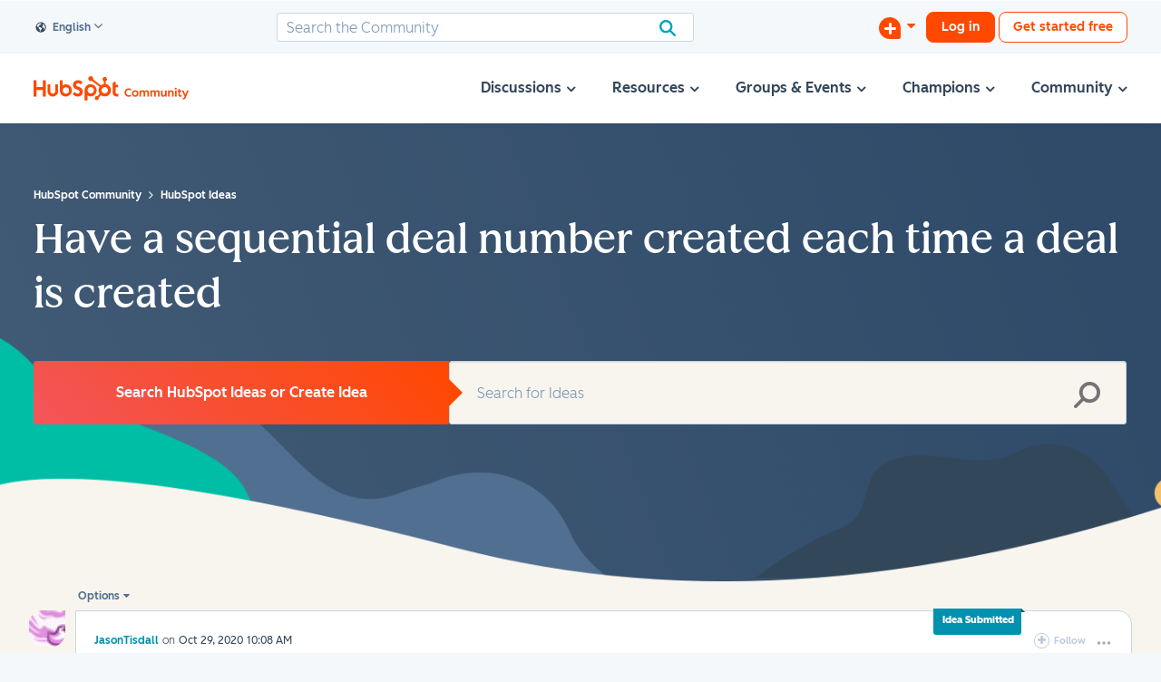

--- FILE ---
content_type: text/html; charset=UTF-8
request_url: https://community.hubspot.com/t5/HubSpot-Ideas/Have-a-sequential-deal-number-created-each-time-a-deal-is/idc-p/679703/highlight/true
body_size: 1948
content:
<!DOCTYPE html>
<html lang="en">
<head>
    <meta charset="utf-8">
    <meta name="viewport" content="width=device-width, initial-scale=1">
    <title></title>
    <style>
        body {
            font-family: "Arial";
        }
    </style>
    <script type="text/javascript">
    window.awsWafCookieDomainList = ['mjmao93648.lithium.com','community.hubspot.com','integrate.hubspot.com'];
    window.gokuProps = {
"key":"AQIDAHjcYu/GjX+QlghicBgQ/7bFaQZ+m5FKCMDnO+vTbNg96AH1Q5HNwNd7qjjKSrZjUukeAAAAfjB8BgkqhkiG9w0BBwagbzBtAgEAMGgGCSqGSIb3DQEHATAeBglghkgBZQMEAS4wEQQMfgpC+9noOqv6D5WhAgEQgDtFu65+OI9VbazoI71eV0vODu7/FNxdN/q+yY44WBCOiLEjuPajdxaNTxqbBo2uz8DtSa27r4Hpv79MjQ==",
          "iv":"D5491gCDdwAACY3a",
          "context":"q56PJQiT92Wl2HhjF1PP3YHFrzM3xNOkJGu7NhKD+PvmPCz6hQfaCqgUEmLZ9I1KkuZI1DFM6XkGYRtCQupTUsypRmaUnrXjV/E9QSJd57UJ+sWrzLI6/FlDw3n0CyJGBWfvncUhP6FLdzyHEsTZ8UrwOBSn1c1c4g2VrmIndQitAm5q7EQg304GD4h+qwGIx3BK7GEJ+pkkorz3S359OhKGksZ2bZjKHx6WYSSJ+YHIoXDXeWIm2iqs2xoWO+ajgyn80M/dMwqIwF+/q1/ilHU+THAtwFpFb9S8YSpkYTcNq2n/mTz8PdzVXszyS7o/hCx4J5zyHEVOjlOg25THVCC9P/L4NpeWfcqoHjE7vbauFv0g4HYq+XR1VySCg7aLjiimiH7kANaQctHr2hmpBwLJEWxyE6edEwtH"
};
    </script>
    <script src="https://bc0439715fa6.967eb88d.us-east-2.token.awswaf.com/bc0439715fa6/f7cee3609f1f/d868bac7bd3e/challenge.js"></script>
</head>
<body>
    <div id="challenge-container"></div>
    <script type="text/javascript">
        AwsWafIntegration.saveReferrer();
        AwsWafIntegration.checkForceRefresh().then((forceRefresh) => {
            if (forceRefresh) {
                AwsWafIntegration.forceRefreshToken().then(() => {
                    window.location.reload(true);
                });
            } else {
                AwsWafIntegration.getToken().then(() => {
                    window.location.reload(true);
                });
            }
        });
    </script>
    <noscript>
        <h1>JavaScript is disabled</h1>
        In order to continue, we need to verify that you're not a robot.
        This requires JavaScript. Enable JavaScript and then reload the page.
    </noscript>
</body>
</html>

--- FILE ---
content_type: image/svg+xml
request_url: https://community.hubspot.com/html/@C11BAC294B66222FECF4AA35890ACE71/assets/search-icon.svg
body_size: 514
content:
<?xml version="1.0" encoding="UTF-8"?>
<svg width="29px" height="29px" viewBox="0 0 29 29" version="1.1" xmlns="http://www.w3.org/2000/svg" xmlns:xlink="http://www.w3.org/1999/xlink">
    <!-- Generator: Sketch 46.2 (44496) - http://www.bohemiancoding.com/sketch -->
    <title>Shape</title>
    <desc>Created with Sketch.</desc>
    <defs></defs>
    <g id="Symbols" stroke="none" stroke-width="1" fill="none" fill-rule="evenodd">
        <g id="atoms/icons/magnifying-glass/large" fill="#00A4BD">
            <path d="M28.4336281,25.6994133 L21.0494302,18.3156267 C22.401608,16.41864 23.2000773,14.1013467 23.2000773,11.6 C23.2000773,5.20376 17.9963,0 11.6000387,0 C5.20377735,0 0,5.20376 0,11.6 C0,17.99624 5.20377735,23.2 11.6000387,23.2 C14.1013937,23.2 16.4186947,22.4015333 18.3156877,21.04936 L25.6998857,28.4335333 C26.0768869,28.8113067 26.5722086,29 27.0667569,29 C27.5613052,29 28.0566269,28.8113067 28.4336281,28.43392 C29.1887906,27.67876 29.1887906,26.4545733 28.4336281,25.6994133 L28.4336281,25.6994133 Z M11.6000387,19.3333333 C7.32890443,19.3333333 3.86667956,15.87112 3.86667956,11.6 C3.86667956,7.32888 7.32890443,3.86666667 11.6000387,3.86666667 C15.8711729,3.86666667 19.3333978,7.32888 19.3333978,11.6 C19.3333978,15.87112 15.8711729,19.3333333 11.6000387,19.3333333 L11.6000387,19.3333333 Z" id="Shape"></path>
        </g>
    </g>
</svg>